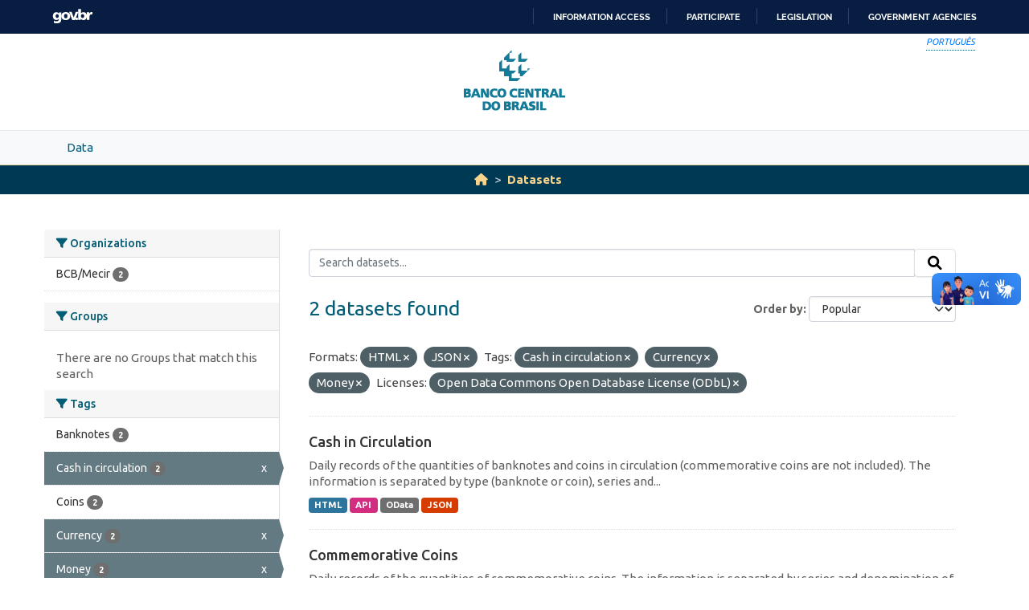

--- FILE ---
content_type: text/html; charset=utf-8
request_url: https://opendata.bcb.gov.br/dataset?res_format=HTML&res_format=JSON&tags=Cash+in+circulation&tags=Currency&license_id=odc-odbl&_tags_limit=0&sort=views_recent+desc&tags=Money
body_size: 22667
content:
<!DOCTYPE html>
<!--[if IE 9]> <html lang="en" class="ie9"> <![endif]-->
<!--[if gt IE 8]><!--> <html lang="en"  > <!--<![endif]-->
  <head>
    
    <meta charset="utf-8" />
      <meta name="csrf_field_name" content="_csrf_token" />
      <meta name="_csrf_token" content="IjBkNTRkMDhhM2RjYmMwNmRkMDg0ODNhOTY1YTc1ZWE2MjI3NTMwMWEi.aXESuw.ooBeeEfXMCsK8I1AP9tBHmF0q18" />

      <meta name="generator" content="ckan 2.10.4" />
      <meta name="viewport" content="width=device-width, initial-scale=1.0">
    <meta http-equiv="Content-Type" content="text/html; charset=utf-8">
    <meta http-equiv="X-UA-Compatible" content="IE=edge">
    <meta name="viewport" content="width=device-width, user-scalable=no">
    <meta property="creator.productor" content="http://estruturaorganizacional.dados.gov.br/id/unidade-organizacional/89">
    <meta http-equiv="Content-Language" content="pt-br">

    
    <title>Dataset - Banco Central do Brasil Open Data Portal</title>

    
    <link rel="shortcut icon" href="/base/images/bcb.ico" />
    
    <link rel="stylesheet" href="https://fonts.googleapis.com/css?family=Cormorant+Garamond:300,300i,400,400i,500,500i,600,600i,700,700i&display=swap">
    <link rel="stylesheet" href="https://fonts.googleapis.com/css?family=Ubuntu:300,300i,400,400i,500,500i,700,700i&display=swap">
    
    


    
      
      
    

    
    <link href="/webassets/vendor/f3b8236b_select2.css" rel="stylesheet"/>
<link href="/webassets/vendor/d05bf0e7_fontawesome.css" rel="stylesheet"/>
<link href="/webassets/bcbdadosabertos/b3e03d47_bcbdadosabertos.css" rel="stylesheet"/>
    
  </head>

  
  <body data-site-root="https://opendata.bcb.gov.br/" data-locale-root="https://opendata.bcb.gov.br/" >

    
    <div class="visually-hidden-focusable"><a href="#content">Skip to main content</a></div>
  

  
  
    
      
      <div id="barra-brasil" style="background:#7F7F7F; height: 20px; padding:0 0 0 10px;display:block;"> 
	<ul id="menu-barra-temp" style="list-style:none;">
		<li style="display:inline; float:left;padding-right:10px; margin-right:10px; border-right:1px solid #EDEDED"><a href="http://brasil.gov.br" style="font-family:sans,sans-serif; text-decoration:none; color:white;">Portal do Governo Brasileiro</a></li> 
		<li><a style="font-family:sans,sans-serif; text-decoration:none; color:white;" href="http://epwg.governoeletronico.gov.br/barra/atualize.html">Atualize sua Barra de Governo</a></li>
	</ul>
</div>
<header role="banner">
    <div class="container position-relative h-100">
        <div id="accessibility-wrapper">
            <div class="d-flex justify-content-end">
                <ul id="portal-siteactions" class="list-unstyled d-flex mb-0 text-uppercase">
                    <i><a href="https://dadosabertos.bcb.gov.br" recarregar="true" accesskey="6" tabindex="6" class="font-color-1"><em>Português</em></a></i>
                </ul>
            </div>
        </div>
        <a href="/" title="Banco Central do Brasil">
            <h1 class="brand text-hide">Banco Central do Brasil</h1>
        </a>
    </div>
</header>
    

     
      
        <nav class="section navigation menu-principal">
          <div class="container">
          <ul class="nav nav-pills">
            <li>
              
                <a href="/en/dataset">Data</a>
              
            </li>
             
              
          </ul>
        </div>
        </nav>
      
    

  
    <div class="main">
      <div id="content" class="container">
        
          
            <div class="flash-messages">
              
                
              
            </div>
          

          
            <div class="toolbar" role="navigation" aria-label="Breadcrumb">
              
                
                  <ol class="breadcrumb">
                    
<li class="home"><a href="/" aria-label="Home"><i class="fa fa-home"></i><span> Home</span></a></li>
                    
  <li class="active"><a href="/dataset/">Datasets</a></li>

                  </ol>
                
              
            </div>
          

          <div class="row wrapper">
            
            
            

            
              <aside class="secondary col-md-3">
                
                
  <div class="filters">
    <div>
      
        

    
    
	
	    
		<section class="module module-narrow module-shallow">
		    
			<h2 class="module-heading">
			    <i class="fa fa-filter"></i>
			    Organizations
			</h2>
		    
		    
			
			    
				<nav aria-label="Organizations">
				    <ul class="list-unstyled nav nav-simple nav-facet">
					
					    
					    
					    
					    
					    <li class="nav-item ">
						<a href="/dataset/?res_format=HTML&amp;res_format=JSON&amp;tags=Cash+in+circulation&amp;tags=Currency&amp;tags=Money&amp;license_id=odc-odbl&amp;_tags_limit=0&amp;sort=views_recent+desc&amp;organization=mecir" title="">
						    <span class="item-label">BCB/Mecir</span>
						    <span class="hidden separator"> - </span>
						    <span class="item-count badge">2</span>
							
						</a>
					    </li>
					
				    </ul>
				</nav>

				<p class="module-footer">
				    
					
				    
				</p>
			    
			
		    
		</section>
	    
	
    

      
        

    
    
	
	    
		<section class="module module-narrow module-shallow">
		    
			<h2 class="module-heading">
			    <i class="fa fa-filter"></i>
			    Groups
			</h2>
		    
		    
			
			    
				<p class="module-content empty">There are no Groups that match this search</p>
			    
			
		    
		</section>
	    
	
    

      
        

    
    
	
	    
		<section class="module module-narrow module-shallow">
		    
			<h2 class="module-heading">
			    <i class="fa fa-filter"></i>
			    Tags
			</h2>
		    
		    
			
			    
				<nav aria-label="Tags">
				    <ul class="list-unstyled nav nav-simple nav-facet">
					
					    
					    
					    
					    
					    <li class="nav-item ">
						<a href="/dataset/?res_format=HTML&amp;res_format=JSON&amp;tags=Cash+in+circulation&amp;tags=Currency&amp;tags=Money&amp;license_id=odc-odbl&amp;_tags_limit=0&amp;sort=views_recent+desc&amp;tags=Banknotes" title="">
						    <span class="item-label">Banknotes</span>
						    <span class="hidden separator"> - </span>
						    <span class="item-count badge">2</span>
							
						</a>
					    </li>
					
					    
					    
					    
					    
					    <li class="nav-item  active">
						<a href="/dataset/?res_format=HTML&amp;res_format=JSON&amp;tags=Currency&amp;tags=Money&amp;license_id=odc-odbl&amp;_tags_limit=0&amp;sort=views_recent+desc" title="">
						    <span class="item-label">Cash in circulation</span>
						    <span class="hidden separator"> - </span>
						    <span class="item-count badge">2</span>
							<span class="facet-close">x</span>
						</a>
					    </li>
					
					    
					    
					    
					    
					    <li class="nav-item ">
						<a href="/dataset/?res_format=HTML&amp;res_format=JSON&amp;tags=Cash+in+circulation&amp;tags=Currency&amp;tags=Money&amp;license_id=odc-odbl&amp;_tags_limit=0&amp;sort=views_recent+desc&amp;tags=Coins" title="">
						    <span class="item-label">Coins</span>
						    <span class="hidden separator"> - </span>
						    <span class="item-count badge">2</span>
							
						</a>
					    </li>
					
					    
					    
					    
					    
					    <li class="nav-item  active">
						<a href="/dataset/?res_format=HTML&amp;res_format=JSON&amp;tags=Cash+in+circulation&amp;tags=Money&amp;license_id=odc-odbl&amp;_tags_limit=0&amp;sort=views_recent+desc" title="">
						    <span class="item-label">Currency</span>
						    <span class="hidden separator"> - </span>
						    <span class="item-count badge">2</span>
							<span class="facet-close">x</span>
						</a>
					    </li>
					
					    
					    
					    
					    
					    <li class="nav-item  active">
						<a href="/dataset/?res_format=HTML&amp;res_format=JSON&amp;tags=Cash+in+circulation&amp;tags=Currency&amp;license_id=odc-odbl&amp;_tags_limit=0&amp;sort=views_recent+desc" title="">
						    <span class="item-label">Money</span>
						    <span class="hidden separator"> - </span>
						    <span class="item-count badge">2</span>
							<span class="facet-close">x</span>
						</a>
					    </li>
					
				    </ul>
				</nav>

				<p class="module-footer">
				    
					<a href="/dataset/?res_format=HTML&amp;res_format=JSON&amp;tags=Cash+in+circulation&amp;tags=Currency&amp;tags=Money&amp;license_id=odc-odbl&amp;sort=views_recent+desc" class="read-more">Show Only Popular Tags</a>
				    
				</p>
			    
			
		    
		</section>
	    
	
    

      
        

    
    
	
	    
		<section class="module module-narrow module-shallow">
		    
			<h2 class="module-heading">
			    <i class="fa fa-filter"></i>
			    Formats
			</h2>
		    
		    
			
			    
				<nav aria-label="Formats">
				    <ul class="list-unstyled nav nav-simple nav-facet">
					
					    
					    
					    
					    
					    <li class="nav-item ">
						<a href="/dataset/?res_format=HTML&amp;res_format=JSON&amp;tags=Cash+in+circulation&amp;tags=Currency&amp;tags=Money&amp;license_id=odc-odbl&amp;_tags_limit=0&amp;sort=views_recent+desc&amp;res_format=API" title="">
						    <span class="item-label">API</span>
						    <span class="hidden separator"> - </span>
						    <span class="item-count badge">2</span>
							
						</a>
					    </li>
					
					    
					    
					    
					    
					    <li class="nav-item  active">
						<a href="/dataset/?res_format=JSON&amp;tags=Cash+in+circulation&amp;tags=Currency&amp;tags=Money&amp;license_id=odc-odbl&amp;_tags_limit=0&amp;sort=views_recent+desc" title="">
						    <span class="item-label">HTML</span>
						    <span class="hidden separator"> - </span>
						    <span class="item-count badge">2</span>
							<span class="facet-close">x</span>
						</a>
					    </li>
					
					    
					    
					    
					    
					    <li class="nav-item  active">
						<a href="/dataset/?res_format=HTML&amp;tags=Cash+in+circulation&amp;tags=Currency&amp;tags=Money&amp;license_id=odc-odbl&amp;_tags_limit=0&amp;sort=views_recent+desc" title="">
						    <span class="item-label">JSON</span>
						    <span class="hidden separator"> - </span>
						    <span class="item-count badge">2</span>
							<span class="facet-close">x</span>
						</a>
					    </li>
					
					    
					    
					    
					    
					    <li class="nav-item ">
						<a href="/dataset/?res_format=HTML&amp;res_format=JSON&amp;tags=Cash+in+circulation&amp;tags=Currency&amp;tags=Money&amp;license_id=odc-odbl&amp;_tags_limit=0&amp;sort=views_recent+desc&amp;res_format=OData" title="">
						    <span class="item-label">OData</span>
						    <span class="hidden separator"> - </span>
						    <span class="item-count badge">2</span>
							
						</a>
					    </li>
					
				    </ul>
				</nav>

				<p class="module-footer">
				    
					
				    
				</p>
			    
			
		    
		</section>
	    
	
    

      
        

    
    
	
	    
		<section class="module module-narrow module-shallow">
		    
			<h2 class="module-heading">
			    <i class="fa fa-filter"></i>
			    Licenses
			</h2>
		    
		    
			
			    
				<nav aria-label="Licenses">
				    <ul class="list-unstyled nav nav-simple nav-facet">
					
					    
					    
					    
					    
					    <li class="nav-item  active">
						<a href="/dataset/?res_format=HTML&amp;res_format=JSON&amp;tags=Cash+in+circulation&amp;tags=Currency&amp;tags=Money&amp;_tags_limit=0&amp;sort=views_recent+desc" title="Open Data Commons Open Database License (ODbL)">
						    <span class="item-label">Open Data Commons...</span>
						    <span class="hidden separator"> - </span>
						    <span class="item-count badge">2</span>
							<span class="facet-close">x</span>
						</a>
					    </li>
					
				    </ul>
				</nav>

				<p class="module-footer">
				    
					
				    
				</p>
			    
			
		    
		</section>
	    
	
    

      
    </div>
    <a class="close no-text hide-filters"><i class="fa fa-times-circle"></i><span class="text">close</span></a>
  </div>

              </aside>
            

            
              <div class="primary col-md-9 col-xs-12" role="main">
                
                
  <section class="module">
    <div class="module-content">
      
        
      
      
        
        
        







<form id="dataset-search-form" class="search-form" method="get" data-module="select-switch">

  
    <div class="input-group search-input-group">
      <input aria-label="Search datasets..." id="field-giant-search" type="text" class="form-control input-lg" name="q" value="" autocomplete="off" placeholder="Search datasets...">
      
      <span class="input-group-btn">
        <button class="btn btn-default btn-lg" type="submit" value="search" aria-label="Submit">
          <i class="fa fa-search"></i>
        </button>
      </span>
      
    </div>
  

  
    <span>






<input type="hidden" name="res_format" value="HTML" />





<input type="hidden" name="res_format" value="JSON" />





<input type="hidden" name="tags" value="Cash in circulation" />





<input type="hidden" name="tags" value="Currency" />





<input type="hidden" name="tags" value="Money" />





<input type="hidden" name="license_id" value="odc-odbl" />



</span>
  

  
    
      <div class="form-group control-order-by">
        <label for="field-order-by">Order by</label>
        <select id="field-order-by" name="sort" class="form-control form-select">
          
            
              <option value="score desc, metadata_modified desc">Relevance</option>
            
          
            
              <option value="title_string asc">Name Ascending</option>
            
          
            
              <option value="title_string desc">Name Descending</option>
            
          
            
              <option value="metadata_modified desc">Last Modified</option>
            
          
            
              <option value="views_recent desc" selected="selected">Popular</option>
            
          
        </select>
        
        <button class="btn btn-default js-hide" type="submit">Go</button>
        
      </div>
    
  

  
    
      <h1>

  
  
  
  

2 datasets found</h1>
    
  

  
    
      <p class="filter-list">
        
          
          <span class="facet">Formats:</span>
          
            <span class="filtered pill">HTML
              <a href="/dataset/?res_format=JSON&amp;tags=Cash+in+circulation&amp;tags=Currency&amp;tags=Money&amp;license_id=odc-odbl&amp;_tags_limit=0&amp;sort=views_recent+desc" class="remove" title="Remove"><i class="fa fa-times"></i></a>
            </span>
          
            <span class="filtered pill">JSON
              <a href="/dataset/?res_format=HTML&amp;tags=Cash+in+circulation&amp;tags=Currency&amp;tags=Money&amp;license_id=odc-odbl&amp;_tags_limit=0&amp;sort=views_recent+desc" class="remove" title="Remove"><i class="fa fa-times"></i></a>
            </span>
          
        
          
          <span class="facet">Tags:</span>
          
            <span class="filtered pill">Cash in circulation
              <a href="/dataset/?res_format=HTML&amp;res_format=JSON&amp;tags=Currency&amp;tags=Money&amp;license_id=odc-odbl&amp;_tags_limit=0&amp;sort=views_recent+desc" class="remove" title="Remove"><i class="fa fa-times"></i></a>
            </span>
          
            <span class="filtered pill">Currency
              <a href="/dataset/?res_format=HTML&amp;res_format=JSON&amp;tags=Cash+in+circulation&amp;tags=Money&amp;license_id=odc-odbl&amp;_tags_limit=0&amp;sort=views_recent+desc" class="remove" title="Remove"><i class="fa fa-times"></i></a>
            </span>
          
            <span class="filtered pill">Money
              <a href="/dataset/?res_format=HTML&amp;res_format=JSON&amp;tags=Cash+in+circulation&amp;tags=Currency&amp;license_id=odc-odbl&amp;_tags_limit=0&amp;sort=views_recent+desc" class="remove" title="Remove"><i class="fa fa-times"></i></a>
            </span>
          
        
          
          <span class="facet">Licenses:</span>
          
            <span class="filtered pill">Open Data Commons Open Database License (ODbL)
              <a href="/dataset/?res_format=HTML&amp;res_format=JSON&amp;tags=Cash+in+circulation&amp;tags=Currency&amp;tags=Money&amp;_tags_limit=0&amp;sort=views_recent+desc" class="remove" title="Remove"><i class="fa fa-times"></i></a>
            </span>
          
        
      </p>
      <a class="show-filters btn btn-default">Filter Results</a>
    
  

</form>




      
      
        

  
    <ul class="dataset-list list-unstyled">
    	
	      
	        




  <li class="dataset-item">
    
      <div class="dataset-content">
        
          <h2 class="dataset-heading">
            
              
            
            
    <a href="/dataset/cash-in-circulation" title="Cash in Circulation">
      Cash in Circulation
    </a>
            
            
              
              
            
          </h2>
        
        
          
            <div>Daily records of the quantities of banknotes and coins in circulation (commemorative coins are not included). The information is separated by type (banknote or coin), series and...</div>
          
        
      </div>
      
        
          
            <ul class="dataset-resources list-unstyled">
              
                
                <li>
                  <a href="/dataset/cash-in-circulation" class="badge badge-default" data-format="html">HTML</a>
                </li>
                
                <li>
                  <a href="/dataset/cash-in-circulation" class="badge badge-default" data-format="api">API</a>
                </li>
                
                <li>
                  <a href="/dataset/cash-in-circulation" class="badge badge-default" data-format="odata">OData</a>
                </li>
                
                <li>
                  <a href="/dataset/cash-in-circulation" class="badge badge-default" data-format="json">JSON</a>
                </li>
                
              
            </ul>
          
        
      
    
  </li>

	      
	        




  <li class="dataset-item">
    
      <div class="dataset-content">
        
          <h2 class="dataset-heading">
            
              
            
            
    <a href="/dataset/commemorative-coins" title="Commemorative Coins">
      Commemorative Coins
    </a>
            
            
              
              
            
          </h2>
        
        
          
            <div>Daily records of the quantities of commemorative coins. The information is separated by series and denomination of the brazilian Real (symbols: R$, BRL).</div>
          
        
      </div>
      
        
          
            <ul class="dataset-resources list-unstyled">
              
                
                <li>
                  <a href="/dataset/commemorative-coins" class="badge badge-default" data-format="html">HTML</a>
                </li>
                
                <li>
                  <a href="/dataset/commemorative-coins" class="badge badge-default" data-format="api">API</a>
                </li>
                
                <li>
                  <a href="/dataset/commemorative-coins" class="badge badge-default" data-format="odata">OData</a>
                </li>
                
                <li>
                  <a href="/dataset/commemorative-coins" class="badge badge-default" data-format="json">JSON</a>
                </li>
                
              
            </ul>
          
        
      
    
  </li>

	      
	    
    </ul>
  

      
    </div>

    
      
    
  </section>

  
    <section class="module">
      <div class="module-content">
        
          <small>
            
            
            
          You can also access this registry using the <a href="/api/3">API</a> (see <a href="http://docs.ckan.org/en/2.10/api/">API Docs</a>).
          </small>
        
      </div>
    </section>
  

              </div>
            
          </div>
        
      </div>
    </div>
  
  
  
  <footer role="contentinfo">
    <a name="inicioRodape" id="inicioRodape"></a>
    <div class="container">
        <span class="line">
            <!-- chanfro -->
        </span>
        <div class="content d-sm-flex justify-content-sm-between pr-sm-5">
            <div class="missao mb-2 mb-sm-0">
                Ensuring the stability of the purchasing power of the currency and the soundness and efficiency of the National Financial System.
            </div>
            <div class="infos">
                <ul class="list-inline text-sm-right">
                    <li class="list-inline-item"><a href="https://www3.bcb.gov.br/faleconosco/#/contact-us">Contact
                            us</a></li>
                    <li class="list-inline-item"><a href="https://www.bcb.gov.br/en/about/privacystatement">Privacy
                            statement</a></li>
                    <li class="list-inline-item"><a href="https://www.bcb.gov.br/en/about/accessibility">Accessibility
                            policy</a></li>
                    <li class="list-inline-item"><a href="https://www.bcb.gov.br/en/about/rightsreserved">All rights
                            reserved</a></li>
                    <li class="list-inline-item">Banco Central do Brasil </li>
                </ul>
            </div>
        </div>
    </div>
</footer>

      <!-- Google tag (gtag.js) -->
      <script async src="https://www.googletagmanager.com/gtag/js?id=G-5D61S7F4JL"></script>
      <script>
        window.dataLayer = window.dataLayer || [];
        function gtag(){dataLayer.push(arguments);}
        gtag('js', new Date());
        
        gtag('config', 'UA-65460906-10');
        gtag('config', 'G-5D61S7F4JL');
      </script>
  

  
  
  
  
    
  
  
    

      

    
    
    
    <script src="/webassets/vendor/8c3c143a_jquery.js" type="text/javascript"></script>
<script src="/webassets/vendor/5027b870_vendor.js" type="text/javascript"></script>
<script src="/webassets/vendor/6d1ad7e6_bootstrap.js" type="text/javascript"></script>
<script src="/webassets/base/6fddaa3f_main.js" type="text/javascript"></script>
<script src="/webassets/bcbdadosabertos/7b6f8223_bcbdadosabertos.js" type="text/javascript"></script>
<script src="/webassets/bcbdadosabertos/1ca8e882_barrabrasil-en.js" type="text/javascript"></script>
<script src="/webassets/base/0d750fad_ckan.js" type="text/javascript"></script>
<script src="/webassets/base/cd2c0272_tracking.js" type="text/javascript"></script>
  </body>
</html>